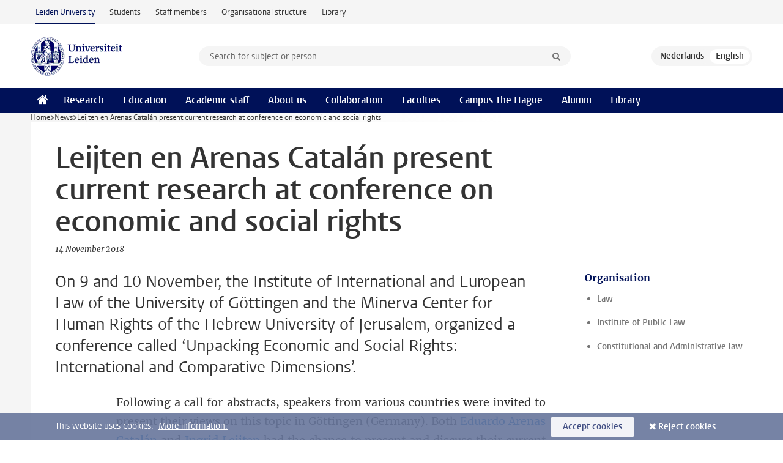

--- FILE ---
content_type: text/html;charset=UTF-8
request_url: https://www.universiteitleiden.nl/en/news/2018/11/leijten-en-arenas-catalan-present-current-research-at-conference-on-economic-and-social-rights
body_size: 6747
content:
<!DOCTYPE html>
<html lang="en" data-version="1.217.00" >
<head>


















<!-- standard page html head -->

    <title>Leijten en Arenas Catalán present current research at conference on economic and social rights - Leiden University</title>
        <meta name="google-site-verification" content="o8KYuFAiSZi6QWW1wxqKFvT1WQwN-BxruU42si9YjXw"/>
        <meta name="google-site-verification" content="hRUxrqIARMinLW2dRXrPpmtLtymnOTsg0Pl3WjHWQ4w"/>

        <link rel="canonical" href="https://www.universiteitleiden.nl/en/news/2018/11/leijten-en-arenas-catalan-present-current-research-at-conference-on-economic-and-social-rights"/>
<!-- icons -->
    <link rel="shortcut icon" href="/en/design-1.1/assets/icons/favicon.ico"/>
    <link rel="icon" type="image/png" sizes="32x32" href="/en/design-1.1/assets/icons/icon-32px.png"/>
    <link rel="icon" type="image/png" sizes="96x96" href="/en/design-1.1/assets/icons/icon-96px.png"/>
    <link rel="icon" type="image/png" sizes="195x195" href="/en/design-1.1/assets/icons/icon-195px.png"/>

    <link rel="apple-touch-icon" href="/en/design-1.1/assets/icons/icon-120px.png"/> <!-- iPhone retina -->
    <link rel="apple-touch-icon" sizes="180x180"
          href="/en/design-1.1/assets/icons/icon-180px.png"/> <!-- iPhone 6 plus -->
    <link rel="apple-touch-icon" sizes="152x152"
          href="/en/design-1.1/assets/icons/icon-152px.png"/> <!-- iPad retina -->
    <link rel="apple-touch-icon" sizes="167x167"
          href="/en/design-1.1/assets/icons/icon-167px.png"/> <!-- iPad pro -->

    <meta charset="utf-8"/>
    <meta name="viewport" content="width=device-width, initial-scale=1"/>
    <meta http-equiv="X-UA-Compatible" content="IE=edge"/>

            <meta name="description" content="On 9 and 10 November, the Institute of International and European Law of the University of Göttingen and the Minerva Center for Human Rights of the Hebrew University of Jerusalem, organized a conference called ‘Unpacking Economic and Social Rights: International and Comparative Dimensions’."/>
            <meta name="doctype" content="news"/>
<meta name="application-name" content="search"
data-content-type="news"
data-content-category="news"
data-protected="false"
data-language="en"
data-last-modified-date="2018-11-14"
data-publication-date="2018-11-14"
data-organization="law,institute-for-public-law,staats-en-bestuursrecht"
data-faculties="law"
data-uuid="25b45747-f6ad-4c91-a024-89fda7f25a9e"
data-website="external-site"
/>    <!-- Bluesky -->
    <meta name="bluesky:card" content="summary_large_image">
    <meta name="bluesky:site" content="unileiden.bsky.social">
        <meta name="bluesky:title" content="Leijten en Arenas Catalán present current research at conference on economic and social rights">
        <meta name="bluesky:description" content="On 9 and 10 November, the Institute of International and European Law of the University of Göttingen and the Minerva Center for Human Rights of the Hebrew University of Jerusalem, organized a conference called ‘Unpacking Economic and Social Rights: International and Comparative Dimensions’.">



        <meta name="bluesky:image" content="https://www.universiteitleiden.nl/en/design-1.1/assets/images/bluesky-card.png">
    <!-- Twitter/X -->
    <meta name="twitter:card" content="summary_large_image">
    <meta name="twitter:site" content="@UniLeiden">
        <meta name="twitter:title" content="Leijten en Arenas Catalán present current research at conference on economic and social rights">
        <meta name="twitter:description" content="On 9 and 10 November, the Institute of International and European Law of the University of Göttingen and the Minerva Center for Human Rights of the Hebrew University of Jerusalem, organized a conference called ‘Unpacking Economic and Social Rights: International and Comparative Dimensions’.">



        <meta name="twitter:image" content="https://www.universiteitleiden.nl/en/desing-1.1/assets/images/twitter-card.png">
    <!-- Open Graph -->
        <meta property="og:title" content="Leijten en Arenas Catalán present current research at conference on economic and social rights"/>
    <meta property="og:type" content="website"/>
        <meta property="og:description" content="On 9 and 10 November, the Institute of International and European Law of the University of Göttingen and the Minerva Center for Human Rights of the Hebrew University of Jerusalem, organized a conference called ‘Unpacking Economic and Social Rights: International and Comparative Dimensions’."/>
        <meta property="og:site_name" content="Leiden University"/>
        <meta property="og:locale" content="en_US"/>

        <meta property="og:image" content="https://www.universiteitleiden.nl/binaries/content/gallery/ul2/main-images/law/publiekrecht/sb/gottingen.jpg/gottingen.jpg/d600x315"/>

        <meta property="og:url" content="https://www.universiteitleiden.nl/en/news/2018/11/leijten-en-arenas-catalan-present-current-research-at-conference-on-economic-and-social-rights"/>

<!-- Favicon and CSS -->

<link rel='shortcut icon' href="/en/design-1.1/assets/icons/favicon.ico"/>

    <link rel="stylesheet" href="/en/design-1.1/css/ul2external/screen.css?v=1.217.00"/>






<script>
var cookiesAccepted = 'false';
var internalTraffic = 'false';
</script>

<script>
window.dataLayer = window.dataLayer || [];
dataLayer.push({
event: 'Custom dimensions',
customDimensionData: {
faculty: 'Law',
facultyInstitute: 'Institute of Public Law | Constitutional and Administrative law',
language: 'en',
pageType: 'news',
publicationDate: '2018-11-14',
cookiesAccepted: window.cookiesAccepted,
},
user: {
internalTraffic: window.internalTraffic,
}
});
</script>
<!-- Google Tag Manager -->
<script>(function (w, d, s, l, i) {
w[l] = w[l] || [];
w[l].push({
'gtm.start':
new Date().getTime(), event: 'gtm.js'
});
var f = d.getElementsByTagName(s)[0],
j = d.createElement(s), dl = l != 'dataLayer' ? '&l=' + l : '';
j.async = true;
j.src =
'https://www.googletagmanager.com/gtm.js?id=' + i + dl;
f.parentNode.insertBefore(j, f);
})(window, document, 'script', 'dataLayer', 'GTM-P7SF446');
</script>
<!-- End Google Tag Manager -->



<!-- this line enables the loading of asynchronous components (together with the headContributions at the bottom) -->
<!-- Header Scripts -->
</head>
<body class=" left--detail">
<!-- To enable JS-based styles: -->
<script> document.body.className += ' js'; </script>
<div class="skiplinks">
<a href="#content" class="skiplink">Skip to main content</a>
</div><div class="header-container"><div class="top-nav-section">
<nav class="top-nav wrapper js_mobile-fit-menu-items" data-show-text="show all" data-hide-text="hide" data-items-text="menu items">
<ul id="sites-menu">
<li>
<a class="active track-event"
href="/en"
data-event-category="external-site"
data-event-label="Topmenu external-site"
>Leiden University</a>
</li>
<li>
<a class=" track-event"
href="https://www.student.universiteitleiden.nl/en"
data-event-category="student-site"
data-event-label="Topmenu external-site"
>Students</a>
</li>
<li>
<a class=" track-event"
href="https://www.staff.universiteitleiden.nl/"
data-event-category="staffmember-site"
data-event-label="Topmenu external-site"
>Staff members</a>
</li>
<li>
<a class=" track-event"
href="https://www.organisatiegids.universiteitleiden.nl/en"
data-event-category="org-site"
data-event-label="Topmenu external-site"
>Organisational structure</a>
</li>
<li>
<a class=" track-event"
href="https://www.library.universiteitleiden.nl/"
data-event-category="library-site"
data-event-label="Topmenu external-site"
>Library</a>
</li>
</ul>
</nav>
</div>
<header id="header-main" class="wrapper clearfix">
<h1 class="logo">
<a href="/en">
<img width="151" height="64" src="/en/design-1.1/assets/images/zegel.png" alt="Universiteit Leiden"/>
</a>
</h1><!-- Standard page searchbox -->
<form id="search" method="get" action="searchresults-main">
<input type="hidden" name="website" value="external-site"/>
<fieldset>
<legend>Search for subject or person and select category</legend>
<label for="search-field">Searchterm</label>
<input id="search-field" type="search" name="q" data-suggest="https://www.universiteitleiden.nl/en/async/searchsuggestions"
data-wait="100" data-threshold="3"
value="" placeholder="Search for subject or person"/>
<ul class="options">
<li>
<a href="/en/search" data-hidden='' data-hint="Search for subject or person">
All categories </a>
</li>
<li>
<a href="/en/search" data-hidden='{"content-category":"staffmember"}' data-hint="Search for&nbsp;persons">
Persons
</a>
</li>
<li>
<a href="/en/search" data-hidden='{"content-category":"education"}' data-hint="Search for&nbsp;education">
Education
</a>
</li>
<li>
<a href="/en/search" data-hidden='{"content-category":"research"}' data-hint="Search for&nbsp;research">
Research
</a>
</li>
<li>
<a href="/en/search" data-hidden='{"content-category":"news"}' data-hint="Search for&nbsp;news">
News
</a>
</li>
<li>
<a href="/en/search" data-hidden='{"content-category":"event"}' data-hint="Search for&nbsp;events">
Events
</a>
</li>
<li>
<a href="/en/search" data-hidden='{"content-category":"dossier"}' data-hint="Search for&nbsp;dossiers">
Dossiers
</a>
</li>
<li>
<a href="/en/search" data-hidden='{"content-category":"location"}' data-hint="Search for&nbsp;locations">
Locations
</a>
</li>
<li>
<a href="/en/search" data-hidden='{"content-category":"course"}' data-hint="Search for&nbsp;courses">
Courses
</a>
</li>
<li>
<a href="/en/search" data-hidden='{"content-category":"vacancy"}' data-hint="Search for&nbsp;vacancies">
Vacancies
</a>
</li>
<li>
<a href="/en/search" data-hidden='{"content-category":"general"}' data-hint="Search for&nbsp;other">
Other
</a>
</li>
<li>
<a href="/en/search" data-hidden='{"keywords":"true"}' data-hint="Search for&nbsp;keywords">
Keywords
</a>
</li>
</ul>
<button class="submit" type="submit">
<span>Search</span>
</button>
</fieldset>
</form><div class="language-btn-group">
<a href="https://www.universiteitleiden.nl/nieuws/2018/11/ingrid-leijten-en-eduardo-arenas-catalan-presenteren-onderzoek-tijdens-conferentie-in-gottingen-over-economische-en-sociale-rechten" class="btn">
<abbr title="Nederlands">nl</abbr>
</a>
<span class="btn active">
<abbr title="English">en</abbr>
</span>
</div>
</header><nav id="main-menu" class="main-nav js_nav--disclosure" data-nav-label="Menu" data-hamburger-destination="header-main">
<ul class="wrapper">
<li><a class="home" href="/en"><span>Home</span></a></li>
<li>
<a href="/en/research" >Research</a>
</li>
<li>
<a href="/en/education" >Education</a>
</li>
<li>
<a href="/en/academic-staff" >Academic staff</a>
</li>
<li>
<a href="/en/about-us" >About us</a>
</li>
<li>
<a href="/en/collaboration" >Collaboration</a>
</li>
<li>
<a href="/en/about-us/management-and-organisation/faculties" >Faculties</a>
</li>
<li>
<a href="/en/the-hague" >Campus The Hague</a>
</li>
<li>
<a href="/en/alumni" >Alumni</a>
</li>
<li>
<a href="https://www.library.universiteitleiden.nl" >Library</a>
</li>
</ul>
</nav>
</div>
<div class="main-container">
<div class="main wrapper clearfix">

<!-- main Student and Staff pages -->

<nav class="breadcrumb" aria-label="Breadcrumb" id="js_breadcrumbs" data-show-text="show all" data-hide-text="hide" data-items-text="breadcrumbs">
<ol id="breadcrumb-list">
<li>
<a href="/en">Home</a>
</li>
<li>
<a href="/en/news">
News
</a>
</li>
<li>Leijten en Arenas Catalán present current research at conference on economic and social rights</li>
</ol>
</nav>

















<article id="content" class="left--detail__layout">

    <header class="article-header">
        <h1>Leijten en Arenas Catalán present current research at conference on economic and social rights</h1>
        <p class="by-line">

                <time datetime="2018-11-14"> 14 November 2018</time>
        </p>
    </header>

    <div class="article-main-content">
        <div>
            <p class="intro">On 9 and 10 November, the Institute of International and European Law of the University of Göttingen and the Minerva Center for Human Rights of the Hebrew University of Jerusalem, organized a conference called ‘Unpacking Economic and Social Rights: International and Comparative Dimensions’.</p>

            <div class="indent">
<p style="margin-left:0cm; margin-right:0cm; text-align:justify"><span><span><span><span><span><span>Following a call for abstracts, speakers from various countries were invited to present their views on this topic in Göttingen (Germany). Both </span></span></span><a style="color:#0563c1; text-decoration:underline" href="https://www.universiteitleiden.nl/en/staffmembers/eduardo-arenas-catalan#tab-1"><span><span>Eduardo Arenas Catalán</span></span></a><span><span><span> and </span></span></span><a style="color:#0563c1; text-decoration:underline" href="https://www.universiteitleiden.nl/en/staffmembers/ingrid-leijten#tab-1"><span><span>Ingrid Leijten</span></span></a><span><span><span> had the chance to present and discuss their current research projects.</span></span></span></span></span></span></p>

<p style="margin-left:0cm; margin-right:0cm; text-align:justify"><span><span><span><span><span><span>The conference resulted from a joint research project </span></span></span><span><span><span>directed by Prof. Tomer Broude (Jerusalem) and Prof. Andreas L. Paulus (Göttingen). It examined economic and social rights from a comparative perspective, looking at German, Israeli and European legal systems and their respective constitutional, legislative and jurisprudential experiences, as well as the universal human rights framework under the auspices of the United Nations. Speakers included Prof. Ana Maria Guerra Martins, who is a judge at the Portuguese Constitutional Court and spoke about this court’s austerity case law; Prof. Andreas Paulus, who serves as a Justice at the <em>Bundesverfassungsricht </em>and discussed the German right to an <em>Existenzminimum</em>; Michael Windfuhr, the Deputy Director of the German Institute for Human Rights, who also is a member of the UN Committee on Economic, Social and Cultural Rights (CESCR), and various academics from Europe and Israel.</span></span></span></span></span></span></p>    <!-- Image block 1.0 -->








        <figure
                class="image float-center"
                data-open-modal="enlarge images"
                data-close-modal="close enlarged images"
                data-next-image="next image"
                data-previous-image="previous image"
        >
                    <img src="/binaries/content/gallery/ul2/main-images/law/publiekrecht/sb/gottingen.jpg/gottingen.jpg/d390xvar"  alt=""/>

        </figure>
<p style="margin-left:0cm; margin-right:0cm; text-align:justify"><span><span><span><span><span><span>Leijten’s presentation was titled ‘Non-Discrimination, Indivisibility, and Judicial Economic and Social Rights Protection’. She talked about indivisible rights protection and the increased justiciability of economic and social rights norms, and how this creates multiple avenues for complaints about discrimination in the socio-economic field. She addressed both the chances and concerns involved in this development and argued that in improving socio-economic rights protection, we should not forget about the content of (other) substantive socio-economic rights concerning e.g. housing, health care and social security. In this regard, and especially in an indivisible context, sufficiency or minimum protection forms an important point of departure. </span></span></span></span></span></span></p>

<p style="margin-left:0cm; margin-right:0cm; text-align:justify"><span><span><span><span><span>Arenas Catalan’s presentation was titled ‘The Doctrinal Evolution of the Right to Health: Revisiting Discarded Narratives of Social Rights’. He showed that </span></span></span><span><span>while social rights such as the right to health were welcomed to the family of human rights recognized by the West in the 1990s, this came at the expense of narrowing-down their content and scope. Today’s widespread social and economic inequalities prove the scant success of such a limited recognition. Hence, the need to revisit the theoretical foundation of social rights. Older perspectives in human rights, which put the accent on solidarity and participation, can be more effective in combatting right-wing populism. According to Arenas Catalán, human rights law should tackle this task both openly and along this different focus.</span></span></span></span></p>

<p style="margin-left:0cm; margin-right:0cm; text-align:justify"><span><span><span><span><span><span>The conference allowed thorough discussion by all participants on the development and shortcomings of economic and social rights protection. It showed the need for a broader approach to these rights, involving not only courts, but also legislators and executives, as well as institutions like the International Monetary Fund (IMF). At the same time, it became clear that in promoting material equality and social justice, socio-economic rights cannot alone form the answer. </span></span></span></span></span></span></p>

                <section class="share">

<!-- Social Media icons 1.1 -->

<a class="facebook" href="http://www.facebook.com/sharer/sharer.php?u=https%3A%2F%2Fwww.universiteitleiden.nl%2Fen%2Fnews%2F2018%2F11%2Fleijten-en-arenas-catalan-present-current-research-at-conference-on-economic-and-social-rights"><span class="visually-hidden">Share on Facebook</span></a>
<a class="bluesky" href="https://bsky.app/intent/compose?text=Leijten+en+Arenas+Catal%C3%A1n+present+current+research+at+conference+on+economic+and+social+rights+https%3A%2F%2Fwww.universiteitleiden.nl%2Fen%2Fnews%2F2018%2F11%2Fleijten-en-arenas-catalan-present-current-research-at-conference-on-economic-and-social-rights"><span class="visually-hidden">Share by Bluesky</span></a>
<a class="linkedin" href="http://www.linkedin.com/shareArticle?mini=true&title=Leijten+en+Arenas+Catal%C3%A1n+present+current+research+at+conference+on+economic+and+social+rights&url=https%3A%2F%2Fwww.universiteitleiden.nl%2Fen%2Fnews%2F2018%2F11%2Fleijten-en-arenas-catalan-present-current-research-at-conference-on-economic-and-social-rights"><span class="visually-hidden">Share on LinkedIn</span></a>
<a class="whatsapp" href="whatsapp://send?text=Leijten+en+Arenas+Catal%C3%A1n+present+current+research+at+conference+on+economic+and+social+rights+https%3A%2F%2Fwww.universiteitleiden.nl%2Fen%2Fnews%2F2018%2F11%2Fleijten-en-arenas-catalan-present-current-research-at-conference-on-economic-and-social-rights"><span class="visually-hidden">Share by WhatsApp</span></a>
<a class="mastodon" href="https://mastodon.social/share?text=Leijten+en+Arenas+Catal%C3%A1n+present+current+research+at+conference+on+economic+and+social+rights&url=https%3A%2F%2Fwww.universiteitleiden.nl%2Fen%2Fnews%2F2018%2F11%2Fleijten-en-arenas-catalan-present-current-research-at-conference-on-economic-and-social-rights"><span class="visually-hidden">Share by Mastodon</span></a>
                </section>
            </div>

        </div>
    </div>













<aside>



        <div class="box paginated" data-per-page="10" data-prev="" data-next="">
            <div class="box-header">
                <h2>Organisation</h2>
            </div>
            <div class="box-content">
                <ul class="bulleted">
                        <li>
                                <a href="/en/law">Law</a>
                        </li>
                        <li>
                                <a href="/en/law/institute-of-public-law">Institute of Public Law</a>
                        </li>
                        <li>
                                <a href="/en/law/institute-of-public-law/constitutional-and-administrative-law">Constitutional and Administrative law</a>
                        </li>
                </ul>
            </div>
        </div>

</aside>
</article>

</div>
</div><div class="footer-container">
<footer class="wrapper clearfix">
<section>
<h2>Study programmes</h2>
<ul>
<li>
<a href="/en/education/bachelors">Bachelor's programmes</a>
</li>
<li>
<a href="/en/education/masters">Master's programmes</a>
</li>
<li>
<a href="/en/academic-staff/studying-for-a-phd">PhD programmes</a>
</li>
<li>
<a href="/en/education/education-for-professionals">Education for Professionals</a>
</li>
<li>
<a href="/en/education/other-modes-of-study/summer-schools">Summer Schools</a>
</li>
<li>
<a href="/en/education/other-modes-of-study">Other modes of study</a>
</li>
<li>
<a href="/en/education/bachelors/information-activities/open-days">Bachelor's Open Days</a>
</li>
<li>
<a href="/en/education/masters/information-activities/masters-open-days">Master's Open Days</a>
</li>
<li>
<a href="/en/education/admission-and-application">Admission &amp; Application</a>
</li>
</ul>
</section>
<section>
<h2>Organisation</h2>
<ul>
<li>
<a href="/en/archaeology">Archaeology</a>
</li>
<li>
<a href="/en/governance-and-global-affairs">Governance and Global Affairs</a>
</li>
<li>
<a href="/en/humanities">Humanities</a>
</li>
<li>
<a href="/en/law">Law</a>
</li>
<li>
<a href="/en/medicine-lumc">Medicine/LUMC</a>
</li>
<li>
<a href="/en/science">Science</a>
</li>
<li>
<a href="/en/social-behavioural-sciences">Social and Behavioural Sciences</a>
</li>
<li>
<a href="/en/african-studies-centre-leiden">African Studies Centre Leiden</a>
</li>
<li>
<a href="/en/honours-academy">Honours Academy</a>
</li>
<li>
<a href="/en/iclon">ICLON (Graduate School of Teaching)</a>
</li>
<li>
<a href="https://www.organisatiegids.universiteitleiden.nl/en/faculties-and-institutes/international-institute-for-asian-studies">International Institute for Asian Studies</a>
</li>
</ul>
</section>
<section>
<h2>About us</h2>
<ul>
<li>
<a href="/en/working-at">Working at Leiden University</a>
</li>
<li>
<a href="https://www.luf.nl/en">Support Leiden University</a>
</li>
<li>
<a href="/en/alumni">Alumni</a>
</li>
<li>
<a href="/en/about-us/impact">Impact</a>
</li>
<li>
<a href="https://www.leiden-delft-erasmus.nl/en/home">Leiden-Delft-Erasmus Universities</a>
</li>
<li>
<a href="https://www.universiteitleiden.nl/en/locations">Locations</a>
</li>
<li>
<a href="https://www.organisatiegids.universiteitleiden.nl/en/regulations/general/university-website-disclaimer">Disclaimer</a>
</li>
<li>
<a href="https://www.organisatiegids.universiteitleiden.nl/en/cookies">Cookies</a>
</li>
<li>
<a href="https://www.organisatiegids.universiteitleiden.nl/en/regulations/general/privacy-statements">Privacy</a>
</li>
<li>
<a href="/en/about-us/contact">Contact</a>
</li>
</ul>
</section>
<section>
<h2>Connect with us</h2>
<ul>
<li>
<a href="https://web.universiteitleiden.nl/en/newsletter">Sign up to receive our monthly newsletter</a>
</li>
</ul>
<div class="share">
<a href="https://bsky.app/profile/unileiden.bsky.social" class="bluesky"><span class="visually-hidden">Follow on bluesky</span></a>
<a href="https://www.facebook.com/UniversiteitLeiden" class="facebook"><span class="visually-hidden">Follow on facebook</span></a>
<a href="https://www.youtube.com/user/UniversiteitLeiden" class="youtube"><span class="visually-hidden">Follow on youtube</span></a>
<a href="https://www.linkedin.com/company/leiden-university" class="linkedin"><span class="visually-hidden">Follow on linkedin</span></a>
<a href="https://instagram.com/universiteitleiden" class="instagram"><span class="visually-hidden">Follow on instagram</span></a>
<a href="https://mastodon.nl/@universiteitleiden" class="mastodon"><span class="visually-hidden">Follow on mastodon</span></a>
</div>
</section>
</footer>
</div><div class="cookies">
<div class="wrapper">
This website uses cookies.&nbsp;
<a href="https://www.organisatiegids.universiteitleiden.nl/en/cookies">
More information. </a>
<form action="/en/news/2018/11/leijten-en-arenas-catalan-present-current-research-at-conference-on-economic-and-social-rights?_hn:type=action&amp;_hn:ref=r84_r9" method="post">
<button type="submit" class="accept" name="cookie" value="accept">Accept cookies</button>
<button type="submit" class="reject" name="cookie" value="reject">Reject cookies</button>
</form>
</div>
</div><!-- bottom scripts -->
<script async defer src="/en/design-1.1/scripts/ul2.js?v=1.217.00" data-main="/en/design-1.1/scripts/ul2common/main.js"></script>
<!-- this line enables the loading of asynchronous components (together with the headContributions at the top) -->
</body>
</html>